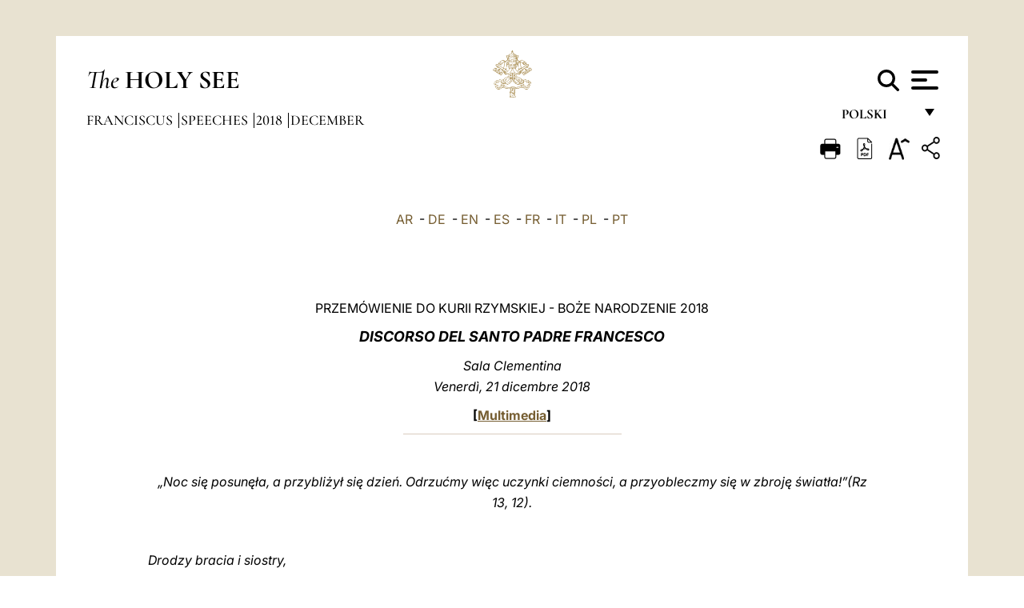

--- FILE ---
content_type: text/html
request_url: https://www.vatican.va/content/francesco/pl/speeches/2018/december/documents/papa-francesco_20181221_curia-romana.html
body_size: 20751
content:



<!DOCTYPE HTML>


<html  lang="pl" >
<head>
    <meta charset="UTF-8">
    





<!-- BEGIN: SEO -->
<title>Alla Curia Romana, in occasione della presentazione degli auguri natalizi (21 dicembre 2018)</title>
<meta name="description" content="Papa Francesco incontra i membri della Curia Romana per il tradizionale scambio di auguri in occasione del Natale, 21 dicembre 2018">
<meta name="keywords" content="">

<link rel="canonical" href="https://www.vatican.va/content/francesco/pl/speeches/2018/december/documents/papa-francesco_20181221_curia-romana.html">
<meta name="robots" content="index,follow">

<!-- BEGIN: OG -->
<meta property="og:title" content="Alla Curia Romana, in occasione della presentazione degli auguri natalizi (21 dicembre 2018)">

<meta property="og:description" content="Papa Francesco incontra i membri della Curia Romana per il tradizionale scambio di auguri in occasione del Natale, 21 dicembre 2018">
<meta property="og:url" content="https://www.vatican.va/content/francesco/pl/speeches/2018/december/documents/papa-francesco_20181221_curia-romana.html">
<meta property="og:type" content="website">
<!-- END OG-->
<!-- END: SEO -->

    


<!-- Google Tag Manager -->
<script>(function(w,d,s,l,i){w[l]=w[l]||[];w[l].push({'gtm.start':
new Date().getTime(),event:'gtm.js'});var f=d.getElementsByTagName(s)[0],
j=d.createElement(s),dl=l!='dataLayer'?'&l='+l:'';j.async=true;j.src=
'https://www.googletagmanager.com/gtm.js?id='+i+dl;f.parentNode.insertBefore(j,f);
})(window,document,'script','dataLayer','GTM-P8S9M8D');</script>
<!-- End Google Tag Manager -->



    


<!-- BEGIN: headlibs -->
<link rel="stylesheet" href="/etc/clientlibs/foundation/main.min.77f07f85da93e61bb291da28df2065ac.css" type="text/css">
<link rel="stylesheet" href="/etc/designs/generics2/library/clientlibs.min.25498fb47f0d5f43eead9ee78241c07f.css" type="text/css">
<link rel="stylesheet" href="/etc/designs/vatican/library/clientlibs.min.b767020478782976e68f777449b5ac6c.css" type="text/css">
<script type="text/javascript" src="/etc/clientlibs/granite/jquery.min.e0cc37eb1ac1cf9f859edde97cb8dc9f.js"></script>
<script type="text/javascript" src="/etc/clientlibs/granite/utils.min.cd31222ac49213ace66f3568912db918.js"></script>
<script type="text/javascript" src="/etc/clientlibs/granite/jquery/granite.min.e26b5f40a34d432bee3ded1ccbdc7041.js"></script>
<script type="text/javascript" src="/etc/clientlibs/foundation/jquery.min.d7c42e4a257b8b9fe38d1c53dd20d01a.js"></script>
<script type="text/javascript" src="/etc/clientlibs/foundation/main.min.1705fea38fedb11b0936752ffe8a5fc6.js"></script>
<script type="text/javascript" src="/etc/designs/generics2/library/clientlibs.min.3c4d948cc1ae00387817c605328e2b0b.js"></script>
<script type="text/javascript" src="/etc/designs/vatican/library/clientlibs.min.a048ef155d62651cae0435360a52b70c.js"></script>


        <link rel="stylesheet" href="/etc/designs/vaticanevents/library/clientlibs.min.a3605e7563210a15bba6379a54ec9607.css" type="text/css">
<link rel="stylesheet" href="/etc/designs/francesco/library/clientlibs.min.3021dae61b0261c75cbf64b5d37915db.css" type="text/css">
<script type="text/javascript" src="/etc/clientlibs/foundation/shared.min.da23d866139a285e2643366d7d21ab4b.js"></script>
<script type="text/javascript" src="/etc/designs/vaticanevents/library/clientlibs.min.5edcfde75d6fec087c3d4639700a1123.js"></script>
<script type="text/javascript" src="/etc/designs/francesco/library/clientlibs.min.d41d8cd98f00b204e9800998ecf8427e.js"></script>


<script type="text/javascript" src="/etc/designs/siv-commons-foundation/library/bootstrap/bootstrap-5-3-3/js/bootstrap.bundle.min.js"></script>
<link rel="stylesheet" href="/etc/designs/siv-commons-foundation/library/bootstrap/bootstrap-5-3-3.min.37b3cd5e54efac87c16d7de1e78ef0f2.css" type="text/css">
<link rel="stylesheet" href="/etc/designs/vatican/library/clientlibs/themes/homepage_popes.min.ed6a783da0a5671235aecab72fcf055b.css" type="text/css">
<link rel="stylesheet" href="/etc/designs/vatican/library/clientlibs/themes/vatican-v2.min.09b59efbe7197e91862727fb39188db5.css" type="text/css">
<script type="text/javascript" src="/etc/designs/siv-commons-foundation/library/bootstrap/bootstrap-5-3-3.min.d41d8cd98f00b204e9800998ecf8427e.js"></script>
<script type="text/javascript" src="/etc/designs/vatican/library/clientlibs/themes/homepage_popes.min.8972c5a6e0a55c564857a6f2ea882b9b.js"></script>
<script type="text/javascript" src="/etc/designs/vatican/library/clientlibs/themes/vatican-v2.min.29b81cd1dac901f87cefc71fa75e1285.js"></script>

<meta name="viewport" content="width=device-width, initial-scale=1.0">

<!-- END: headlibs -->

    

    

    
    <link rel="icon" type="image/vnd.microsoft.icon" href="/etc/designs/francesco/favicon.ico">
    <link rel="shortcut icon" type="image/vnd.microsoft.icon" href="/etc/designs/francesco/favicon.ico">
    
    
</head>





<!-- BEGIN: body.jsp -->
<body>
    <div class="siv-maincontainer simplepage">
        <div id="wrap" >
            







<header class="va-header container">
    <div class="container-fluid">
        <div class="d-flex flex-wrap align-items-center justify-content-center justify-content-lg-start">
            <div class="col-12 col-xs-12 upper-header">
                <div class="d-flex flex-wrap">
                    <div class="col-5">
                        <h2>
                        <a href="/content/vatican/en.html"><i>The</i> <span class="text-uppercase"><b>Holy See</b></span></a>
                        </h2>
                    </div>
                    <div class="col-2 conteiner-logo">
                        <figure class="logo">
                            <a href="/content/vatican/en.html">
                                <img src="/etc/designs/vatican/library/clientlibs/themes/vatican-v2/images/logo-vatican.png" alt="the holy see">
                            </a>
                        </figure>
                    </div>
                    <div class="col-5 container-utility">
                        



<section class="utility">
    <div id="language" class="wrapper-dropdown" tabindex="1">
        polski
        <ul class="dropdown">
            <li><a href="/content/vatican/fr.html">Fran&ccedil;ais</a></li>
            <li><a href="/content/vatican/en.html">English</a></li>
            <li><a href="/content/vatican/it.html">Italiano</a></li>
            <li><a href="/content/vatican/pt.html">Portugu&ecirc;s</a></li>
            <li><a href="/content/vatican/es.html">Espa&ntilde;ol</a></li>
            <li><a href="/content/vatican/de.html">Deutsch</a></li>
            <li><a href="/content/vatican/ar.html">&#1575;&#1604;&#1593;&#1585;&#1576;&#1610;&#1617;&#1577;</a></li>
            <li><a href="/chinese/index.html">&#20013;&#25991;</a></li>
            <li><a href="/latin/latin_index.html">Latine</a></li>
        </ul>
    </div>

    <div class="va-search" id="va-search">
            <div method="get" id="searchform" action="/content/vatican/pl/search.html" accept-charset="UTF-8">
            <div class="va-search-input-wrap"><input class="va-search-input" placeholder="Cerca su vatican.va..." type="text" value="" name="q" id="q"/></div>
            <input class="va-search-submit" type="submit" id="go" value=""><span class="va-icon-search"><svg xmlns="http://www.w3.org/2000/svg" viewBox="0 0 512 512"><!--!Font Awesome Free 6.7.2 by @fontawesome - https://fontawesome.com License - https://fontawesome.com/license/free Copyright 2025 Fonticons, Inc.--><path d="M416 208c0 45.9-14.9 88.3-40 122.7L502.6 457.4c12.5 12.5 12.5 32.8 0 45.3s-32.8 12.5-45.3 0L330.7 376c-34.4 25.2-76.8 40-122.7 40C93.1 416 0 322.9 0 208S93.1 0 208 0S416 93.1 416 208zM208 352a144 144 0 1 0 0-288 144 144 0 1 0 0 288z"/></svg></span>
        </div>
    </div>
    <div class="va-menu">
        <div class="navigation-menu menu-popup">








<div class="va-menu-popup">
    <!-- Navbar -->
    <nav class="navbar">
        <div class="container-fluid">
            <button class="navbar-toggler custom-toggler" id="openMenu" aria-label="Apri menu">
                <span class="bar top-bar"></span>
                <span class="bar middle-bar"></span>
                <span class="bar bottom-bar"></span>
            </button>
        </div>
    </nav>

    <!-- Fullscreen Menu -->
    <div class="fullscreen-menu" id="menu">
        <button class="close-btn" id="closeMenu">&times;</button>
        <div class="row justify-content-md-center">
            <div class="menu-header  col-md-4 d-none d-md-block">
                <h2 class="holy-see-title">
                    <i>The</i> <span class="text-uppercase"><b>Holy See</b></span>
                </h2>
                <div class="logo">
                    <img src="/etc/designs/vatican/library/clientlibs/themes/vatican-v2/images/logo-vatican.png" alt="the holy see">
                </div>

            </div>
            <!-- FIRST MENU -->
            <div class="text-center col-md-5 col-12">
                <ul class="first-items col-12">
                    


                    <li><a href="/content/leo-xiv/en.html">Magisterium</a></li>
                    


                    <li><a href="/content/leo-xiv/en/events/year.dir.html/2025.html">Calendar</a></li>
                    


                    <li><a href="/content/liturgy/en.html">Liturgical Celebrations</a></li>
                    


                    <li><a href="/content/vatican/en/prenotazione-celebrazioni-udienze.html">Tickets for Papal Audiences and Celebrations</a></li>
                    


                    <li><a href="https://www.vatican.va/holy_father/index.htm">Supreme Pontiffs</a></li>
                    


                    <li><a href="https://www.vatican.va/roman_curia/cardinals/index.htm">College of Cardinals</a></li>
                    


                    <li><a href="/content/romancuria/en.html">Roman Curia and Other Organizations</a></li>
                    


                    <li><a href="/roman_curia/synod/index.htm">Synod</a></li>
                    
                </ul>


                <!-- SECONDARY VOICES -->
                <ul class="secondary-items col-md-12 col-12">
                    


                    <li><a href="https://www.vatican.va/news_services/press/index.htm">Press Office</a></li>
                    


                    <li><a href="https://www.vaticannews.va/en.html">Vatican News - Radio Vaticana</a></li>
                    


                    <li><a href="https://www.osservatoreromano.va/en.html">L'Osservatore Romano</a></li>
                    
                </ul>
            </div>
        </div>
    </div>
</div>
<script>
    const openMenu = document.getElementById('openMenu');
    const closeMenu = document.getElementById('closeMenu');
    const menu = document.getElementById('menu');

    openMenu.addEventListener('click', () => {
        menu.classList.add('show');
    });

    closeMenu.addEventListener('click', () => {
        menu.classList.remove('show');
    });
</script></div>

    </div>
</section>

<script>
    $( document ).ready(function() {
        $("#va-search #go").on("click", function () {
            var value = $("#q").val();
            window.location.href = "/content/vatican/pl/search.html?q=" + value;
        });

        $(".va-search-input#q").keypress(function (event) {
            var keycode = (event.keyCode ? event.keyCode : event.which);
            if (keycode == '13') {
                var value = $("#q").val();
                window.location.href = "/content/vatican/pl/search.html?q=" + value;
            }
        });
    });

</script>


                    </div>
                </div>
                
                    

<div class="breadcrumb-nav">
    <div class="breadcrumb">



     <!-- Begin BREADCRUMB -->
     <div class="breadcrumbs">
     <a href="/content/francesco/pl.html">Franciscus
                </a><a href="/content/francesco/pl/speeches.index.html#speeches">Speeches
                </a><a href="/content/francesco/pl/speeches/2018.index.html#speeches">2018
                </a><a href="/content/francesco/pl/speeches/2018/december.index.html#speeches">December
                </a>
    </div>
    <!-- END BREADCRUMB -->
</div>

</div>

                
            </div>
        </div>
    </div>
</header>
            



<main id="main-container" role="main" class="container-fluid holyfather document francesco">
    <section class="section-page">
        <div class="container va-main-document">
            <div class="va-tools col-12 d-flex flex-row-reverse">

        <div class="share">
            <div class="btn-utility icon-share el-hide" tabindex="2" title="Share">
    <div class="social-share-container">
        <div class="social-share" id="share-button"></div>
        <div class="loading l-grey share-bar" id="share-bar"></div>
    </div>
</div>

<div id="fb-root"></div>
<script asyncdefercrossorigin="anonymous" src="https://connect.facebook.net/it_IT/sdk.js#xfbml=1&version=v23.0"></script>
<script>
    var SocialBar = {
        options: {
            selectorButton: '#share-button',
            selectorBar: '#share-bar',
            socialButtons: ['facebook', 'twitter', 'mail'],
            animationTiming: 333,
        },
        bar: null,
        button: null,
        dataTxtMail: '',
        timeout: null,
        isOpen: false,

        main: function () {
            var self = this;
            self.bar = document.getElementById('share-bar');
            self.button = document.getElementById('share-button');

            self.button.addEventListener('click', function () {
                if (!self.isOpen) {
                    self.openBar();
                } else {
                    self.closeBar();
                }
            });
        },

        openBar: function () {
            var self = this;
            self.isOpen = true;
            document.documentElement.classList.add("share-opened");
            self.showLoading();

            self.timeout = setTimeout(function () {
                self.bar.innerHTML = self.render();
                self.bar.classList.add('active'); // Smooth opening
                console.log(self.render());

                setTimeout(function () {
                    self.hideLoading();
                }, 1000);
            }, self.options.animationTiming);
        },

        closeBar: function () {
            var self = this;
            if (document.documentElement.classList.contains('share-opened')) {
                document.documentElement.classList.remove('share-opened');
                self.isOpen = false;
                clearTimeout(self.timeout);

                self.bar.classList.remove('active'); // Smooth closing

                setTimeout(function () {
                    self.bar.innerHTML = 'Share icon';
                }, self.options.animationTiming);
            }
        },

        showLoading: function () {
            this.bar.classList.add('loading');
        },

        hideLoading: function () {
            this.bar.classList.remove('loading');
        },

        renderFacebook: function () {
            return '<a class="fb-share-button" href="http://www.facebook.com/sharer.php?u=' + encodeURIComponent(location.href) + '" target="_blank">' +
                '<svg xmlns="http://www.w3.org/2000/svg" viewBox="0 0 320 512">' +
                '<path d="M80 299.3V512H196V299.3h86.5l18-97.8H196V166.9c0-51.7 20.3-71.5 72.7-71.5c16.3 0 29.4 .4 37 1.2V7.9C291.4 4 256.4 0 236.2 0C129.3 0 80 50.5 80 159.4v42.1H14v97.8H80z"/>' +
                '</svg></a>';
        },

        renderTwitter: function () {
            return '<a href="https://x.com/intent/tweet?text=I recommend you visit this link:&url=' + encodeURIComponent(location.href) + '" target="_top" class="share-mail type-twitter" style="font-size:2rem">' +
                '<svg xmlns="http://www.w3.org/2000/svg" viewBox="0 0 512 512">' +
                '<path d="M389.2 48h70.6L305.6 224.2 487 464H345L233.7 318.6 106.5 464H35.8L200.7 275.5 26.8 48H172.4L272.9 180.9 389.2 48zM364.4 421.8h39.1L151.1 88h-42L364.4 421.8z"/>' +
                '</svg></a>';
        },

        renderWhatsapp: function () {
            return '<a href="https://web.whatsapp.com/send?text=I recommend you visit this link: ' + encodeURIComponent(location.href) + '" target="_blank" class="wa">' +
                '<svg xmlns="http://www.w3.org/2000/svg" viewBox="0 0 448 512">' +
                '<path d="M380.9 97.1C339 55.1 283.2 32 223.9 32c-122.4 0-222 99.6-222 222 0 39.1 10.2 77.3 29.6 111L0 480l117.7-30.9c32.4 17.7 68.9 27 106.1 27h.1c122.3 0 224.1-99.6 224.1-222 0-59.3-25.2-115-67.1-157zm-157 341.6c-33.2 0-65.7-8.9-94-25.7l-6.7-4-69.8 18.3L72 359.2l-4.4-7c-18.5-29.4-28.2-63.3-28.2-98.2 0-101.7 82.8-184.5 184.6-184.5 49.3 0 95.6 19.2 130.4 54.1 34.8 34.9 56.2 81.2 56.1 130.5 0 101.8-84.9 184.6-186.6 184.6zm101.2-138.2c-5.5-2.8-32.8-16.2-37.9-18-5.1-1.9-8.8-2.8-12.5 2.8-3.7 5.6-14.3 18-17.6 21.8-3.2 3.7-6.5 4.2-12 1.4-32.6-16.3-54-29.1-75.5-66-5.7-9.8 5.7-9.1 16.3-30.3 1.8-3.7 .9-6.9-.5-9.7-1.4-2.8-12.5-30.1-17.1-41.2-4.5-10.8-9.1-9.3-12.5-9.5-3.2-.2-6.9-.2-10.6-.2-3.7 0-9.7 1.4-14.8 6.9-5.1 5.6-19.4 19-19.4 46.3 0 27.3 19.9 53.7 22.6 57.4 2.8 3.7 39.1 59.7 94.8 83.8 35.2 15.2 49 16.5 66.6 13.9 10.7-1.6 32.8-13.4 37.4-26.4 4.6-13 4.6-24.1 3.2-26.4-1.3-2.5-5-3.9-10.5-6.6z"/>' +
                '</svg></a>';
        },

        render: function () {
            var self = this;
            var html = "";
            html += self.renderFacebook();
            html += self.renderTwitter();
            html += self.renderWhatsapp();
            return html;
        }
    };

    SocialBar.main();
</script>
</div>

    <div title="zoomText" class="zoom-text">
        <img alt="zoomText" title="zoomText" src="/etc/designs/vatican/library/images/icons/zoom-char.png"/>
        <ul class="textsize-list">
            <li class="small-text">A</li>
            <li class="medium-text">A</li>
            <li class="large-text">A</li>
        </ul>
    </div>

    <div class="headerpdf"><script src="/etc/designs/vatican/library/clientlibs/themes/homepage_popes/js/html2pdf.bundle.min.js"></script>
        <div title="PDF" id="pdfGenerator">
            <img alt="pdf" title="pdf" src="/etc/designs/vatican/library/images/icons/pdf-icon.png"/>
        </div>


        <!-- Overlay nascosto -->
        <div id="pdfOverlay" class="pdf-overlay" data-html2pdf-ignore data-html2canvas-ignore>
            <div class="overlay-content">PDF generation in progress.....</div>
        </div>

        <script>
            document.getElementById("pdfGenerator").addEventListener("click", () => {
                const overlay = document.getElementById("pdfOverlay");
                overlay.style.display = "block";                 // mostra overlay
                document.body.classList.add('pdfGenerating');    // aggiungi classe PDF

                setTimeout(() => {
                    html2pdf().set({
                        margin: [20, 15, 20, 15],
                        filename: `papa-francesco_20181221_curia-romana_pl.pdf`,
                        image: { type: 'jpeg', quality: 0.95 },
                        html2canvas: {
                            scale: 2,
                            useCORS: true,
                            letterRendering: true, //
                            backgroundColor: '#fff',
                            onclone: (clonedDoc) => {
                                const clonedOverlay = clonedDoc.getElementById('pdfOverlay');
                                if (clonedOverlay) clonedOverlay.style.display = 'none';
                            },
                            ignoreElements: (el) => el.id === 'pdfOverlay'
                        },
                        jsPDF: {
                            unit: 'mm',
                            format: 'a4',
                            orientation: 'portrait',
                            compress: true,
                            putOnlyUsedFonts: true
                        },
                        pagebreak: {
                            mode: ['css','legacy'],
                            before: '.pagina-nuova',
                            avoid: 'p, img, table'
                        }
                    })
                        .from(document.body)
                        .save()  // download diretto con nome corretto
                        .finally(() => {
                            overlay.style.display = "none";
                            document.body.classList.remove('pdfGenerating');
                        });
                }, 50);
            });



        </script>

        <style>
            /*spostare in design */

            body.pdfGenerating .pdf_hidden, body.pdfGenerating .container-utility, body.pdfGenerating .va-tools{
                display: none;
            }

            body.pdfGenerating {
                width: 210mm; /* larghezza A4 */
                max-width: 100%;
                padding: 0;
                margin: 0;
                box-sizing: border-box;
            }

            body.pdfGenerating .siv-maincontainer.infopage .logo.img, body.pdfGenerating .siv-maincontainer.popelistpage .logo img, body.pdfGenerating .siv-maincontainer.simplepage .logo img, body.pdfGenerating .holy-father-simplepage .logo img, body.pdfGenerating .holy-father-simplepage-leo-xiv .logo img{
                width: 40px;
                padding: 0!important;
                margin: 0 auto;
                top: 0px;
            }
            body.pdfGenerating header .logo img{
                background: var(--beige-secondary-color);
            }

            body.pdfGenerating * {
                box-sizing: border-box!important;
                overflow-wrap: break-word!important;
                word-wrap: break-word!important;
                word-break: break-word!important;
                white-space: normal!important;
            }

            body.pdfGenerating header .container-fluid {
                position: relative;
                top: 0px;
                border-bottom: solid 1px;
                background: var(--beige-secondary-color);
            }



            body.pdfGenerating p {
                overflow-wrap: break-word;
                word-wrap: break-word;
                word-break: break-word;
                white-space: normal;
                margin-bottom: 1em;
                page-break-inside: avoid;
            }

            body.pdfGenerating .breadcrumbs{
                display: none!important;
            }

            body.pdfGenerating .siv-maincontainer.simplepage {
                background: none!important;
            }

            body.pdfGenerating .siv-maincontainer.infopage, body.pdfGenerating .siv-maincontainer.popelistpage, body.pdfGenerating .siv-maincontainer.holy-father-simplepage-leo-xiv, body.pdfGenerating .siv-maincontainer.holy-father-simplepage, body.pdfGenerating .siv-maincontainer.simplepage
            {
                padding: 0!important;
                margin: 0!important;
            }

            body.pdfGenerating #main-container{
                background: none!important;
                padding: 0!important;
                margin: 0!important;
            }

            body.pdfGenerating .container, body.pdfGenerating .container-lg, body.pdfGenerating .container-md, body.pdfGenerating .container-sm, body.pdfGenerating .container-xl, body.pdfGenerating .container-xxl{
                padding: 0!important;
                margin: 0!important;
                max-width: 100%;
            }



            body.pdfGenerating .siv-maincontainer.infopage .documento, body.pdfGenerating .siv-maincontainer.popelistpage .documento, body.pdfGenerating .siv-maincontainer.simplepage .documento, body.pdfGenerating .holyfather.document .documento{
                padding: 0!important;
                margin: 0!important;
                width: 180mm!important; /* larghezza A4 */
            }

            body.pdfGenerating .documento .abstract p{
                padding: 0!important;
                margin: 0!important;
            }

            body.pdfGenerating .siv-maincontainer.popelistpage header.va-header.container, body.pdfGenerating .siv-maincontainer.simplepage header.va-header.container, body.pdfGenerating .holy-father-simplepage header.va-header.container {
                padding: 0!important;
                margin: 0!important;
            }

            body.pdfGenerating .siv-maincontainer.infopage, .siv-maincontainer.popelistpage, body.pdfGenerating .siv-maincontainer.holy-father-simplepage-leo-xiv, body.pdfGenerating .siv-maincontainer.holy-father-simplepage, body.pdfGenerating .siv-maincontainer.simplepage{
                padding: 0!important;
                margin: 0!important;
            }

            /* CSS overlay */
            #pdfOverlay {
                display: none;
                position: fixed;
                inset: 0;
                background: rgba(0,0,0,0.6);
                z-index: 9999;
            }
            #pdfOverlay .overlay-content{
                position: absolute;
                top:50%; left:50%;
                transform: translate(-50%,-50%);
                background:#222; color:#fff; padding:20px; border-radius:8px;
            }

            body.pdfGenerating [class^="arabic"],
            body.pdfGenerating [class*=" arabic"] {
                direction: rtl !important;
                unicode-bidi: bidi-override !important;
                font-family: 'Noto Naskh Arabic', 'Scheherazade New', serif !important;
                text-align: right !important;
                letter-spacing: 0 !important;
                word-spacing: 0 !important;
                line-height: 1.9 !important;
                transform: scale(1.001);
                -moz-osx-font-smoothing: grayscale;
            }

        </style>

    </div>
<div class="print">
        <a href="#" onclick="self.print(); return false;">
            <img border="0" src="/etc/designs/vatican/library/images/icons/print.png" alt="Print" title="Print" width="26" height="26">
        </a>
    </div>
</div>

<style>
    li.small-text {
        font-size: 20px;
        cursor: pointer;
    }
    li.medium-text {
        font-size: 24px;
        cursor: pointer;
    }
    li.large-text {
        font-size: 28px;
        cursor: pointer;
    }
    .zoom-text{
        position: relative;
    }

    .textsize-list {
        position: absolute;
        top: 35px;
        left: -5px;
        z-index: 9999;
        list-style-type: none;
        text-align: center;
        background: var(--beige-secondary-color);
        opacity: 0;
        pointer-events: none;
        transform: translateY(-10px);
        transition: opacity 0.3s ease, transform 0.3s ease;
        padding: 10px 5px;
        box-shadow: 0 0 10px rgba(0,0,0,0.2);
        display: flex;
        flex-direction: column;
    }

    .textsize-list.active {
        opacity: 1;
        transform: translateY(0);
        pointer-events: auto;
    }

</style>

<script>
    document.addEventListener('DOMContentLoaded', function () {
        const zoomText = document.querySelector('.zoom-text img');
        const textsizeList = document.querySelector('.textsize-list');
        const zoomTextContainer = document.querySelector('.zoom-text');
        const documentoContainer = document.querySelector('.documento');
        let isTextMenuOpen = false;

        // Toggle dropdown on click
        zoomText.addEventListener('click', function (event) {
            event.stopPropagation(); // Prevent outside click handler from triggering
            if (isTextMenuOpen) {
                closeTextSizeMenu();
            } else {
                openTextSizeMenu();
            }
        });

        // Prevent dropdown from closing when clicking inside it
        textsizeList.addEventListener('click', function (event) {
            event.stopPropagation();
        });

        // Close dropdown when clicking outside
        document.addEventListener('click', function (event) {
            if (isTextMenuOpen && !zoomTextContainer.contains(event.target)) {
                closeTextSizeMenu();
            }
        });

        function openTextSizeMenu() {
            isTextMenuOpen = true;
            textsizeList.classList.add('active');
        }

        function closeTextSizeMenu() {
            isTextMenuOpen = false;
            textsizeList.classList.remove('active');
        }

        // Font size logic
        const contentElements = documentoContainer.querySelectorAll('*');
        const subtitles = documentoContainer.getElementsByClassName('title-1-color');

        function changeFontSize(size) {
            contentElements.forEach(function (element) {
                element.style.fontSize = size;
            });
        }

        function changeSubtitleFontSize(size) {
            for (let i = 0; i < subtitles.length; i++) {
                subtitles[i].style.fontSize = size;
            }
        }

        document.querySelector('.small-text').addEventListener('click', function () {
            changeFontSize('16px');
            changeSubtitleFontSize('20px');
        });

        document.querySelector('.medium-text').addEventListener('click', function () {
            changeFontSize('19px');
            changeSubtitleFontSize('22px');
        });

        document.querySelector('.large-text').addEventListener('click', function () {
            changeFontSize('20.5px');
            changeSubtitleFontSize('23.5px');
        });
    });


</script><div class="documento">
                <!-- CONTENUTO DOCUMENTO -->

                <!-- TESTO -->
                <div class="testo">
                    <!-- TRADUZIONE -->
                    <div class="translation-field">
    <span class="translation">
        <a href="/content/francesco/ar/speeches/2018/december/documents/papa-francesco_20181221_curia-romana.html">AR</a>
                &nbsp;-&nbsp;<a href="/content/francesco/de/speeches/2018/december/documents/papa-francesco_20181221_curia-romana.html">DE</a>
                &nbsp;-&nbsp;<a href="/content/francesco/en/speeches/2018/december/documents/papa-francesco_20181221_curia-romana.html">EN</a>
                &nbsp;-&nbsp;<a href="/content/francesco/es/speeches/2018/december/documents/papa-francesco_20181221_curia-romana.html">ES</a>
                &nbsp;-&nbsp;<a href="/content/francesco/fr/speeches/2018/december/documents/papa-francesco_20181221_curia-romana.html">FR</a>
                &nbsp;-&nbsp;<a href="/content/francesco/it/speeches/2018/december/documents/papa-francesco_20181221_curia-romana.html">IT</a>
                &nbsp;-&nbsp;<a href="/content/francesco/pl/speeches/2018/december/documents/papa-francesco_20181221_curia-romana.html">PL</a>
                &nbsp;-&nbsp;<a href="/content/francesco/pt/speeches/2018/december/documents/papa-francesco_20181221_curia-romana.html">PT</a>
                </span>
    </div>

<div class="abstract text parbase vaticanrichtext"><div class="clearfix"></div></div>
<div class="text parbase vaticanrichtext"><p align="center"><font color="#663300">PRZEM&Oacute;WIENIE DO KURII RZYMSKIEJ - BO&#x17b;E NARODZENIE 2018</font></p> 
<p align="center"><font color="#663300" size="4"><b><i>DISCORSO DEL SANTO PADRE FRANCESCO</i></b></font></p> 
<p align="center"><font color="#663300"><i>Sala Clementina<br />Venerd&igrave;, 21 dicembre 2018</i></font></p> 
<font color="#663300"><p align="center"><b>[<a href="http://w2.vatican.va/content/francesco/it/events/event.dir.html/content/vaticanevents/it/2018/12/21/curia-romana.html">Multimedia</a>]</b></p> 
 <hr color="#C0C0C0" width="30%" size="1" /></font> 
<p></p> 
<p align="center">&nbsp;</p> 
<p align="center"><i>„Noc si&#x119; posun&#x119;&#x142;a, a przybli&#x17c;y&#x142; si&#x119; dzie&#x144;. Odrzu&#x107;my wi&#x119;c uczynki ciemno&#x15b;ci, a przyobleczmy si&#x119; w zbroj&#x119; &#x15b;wiat&#x142;a!”(Rz 13, 12).</i></p> 
<p>&nbsp;</p> 
<p><i>Drodzy bracia i siostry,</i></p> 
<p>ogarni&#x119;ci rado&#x15b;ci&#x105; i nadziej&#x105;, promieniuj&#x105;cymi z oblicza Bo&#x17c;ego Dzieci&#x105;tka, spotykamy si&#x119; r&oacute;wnie&#x17c; w tym roku, aby z&#x142;o&#x17c;y&#x107; sobie &#x17c;yczenia bo&#x17c;onarodzeniowe, nios&#x105;c w sercu wszystkie znoje i rado&#x15b;ci &#x15b;wiata i Ko&#x15b;cio&#x142;a.</p> 
<p>&#x17b;ycz&#x119; z g&#x142;&#x119;bi serca &#x15a;wi&#x119;tego Bo&#x17c;ego Narodzenia wam, waszym wsp&oacute;&#x142;pracownikom, wszystkim osobom pracuj&#x105;cym w Kurii, Przedstawicielom papieskim i wsp&oacute;&#x142;pracownikom nuncjatur. Pragn&#x119; wam podzi&#x119;kowa&#x107; za wasze codzienne po&#x15b;wi&#x119;cenie w s&#x142;u&#x17c;bie Stolicy &#x15a;wi&#x119;tej, Ko&#x15b;cio&#x142;owi i Nast&#x119;pcy Piotra. Dzi&#x119;kuj&#x119; bardzo!</p> 
<p>Pozw&oacute;lcie mi tak&#x17c;e serdecznie powita&#x107; nowego Substytuta w Sekretariacie Stanu, Jego Ekscelencj&#x119; abp. Edgara Pe&ntilde;&#x119; Parr&#x119;, kt&oacute;ry 15 pa&#x17a;dziernika rozpocz&#x105;&#x142; swoj&#x105; delikatn&#x105; i wa&#x17c;n&#x105; pos&#x142;ug&#x119;. Jego wenezuelskie pochodzenie odzwierciedla katolicko&#x15b;&#x107; Ko&#x15b;cio&#x142;a i potrzeb&#x119; otwierania coraz bardziej horyzont&oacute;w, a&#x17c; po kra&#x144;ce ziemi. Witaj, Ekscelencjo, i dobrej pracy!</p> 
<p>Bo&#x17c;e Narodzenie to &#x15a;wi&#x119;ta, kt&oacute;re nape&#x142;niaj&#x105; nas rado&#x15b;ci&#x105; i daj&#x105; nam pewno&#x15b;&#x107;, &#x17c;e &#x17c;aden grzech nigdy nie b&#x119;dzie wi&#x119;kszy ni&#x17c; mi&#x142;osierdzie Boga i &#x17c;aden czyn ludzki nigdy nie mo&#x17c;e przeszkodzi&#x107; w narodzeniu si&#x119; i odrodzeniu w sercach ludzi jutrzenki <i>Bo&#x17c;ego &#x15b;wiat&#x142;a.</i> To &#x15a;wi&#x119;ta, kt&oacute;re nas zach&#x119;caj&#x105; do odnowienia ewangelicznego zaanga&#x17c;owania w <i>przepowiadanie Chrystusa, Zbawiciela &#x15b;wiata i &#x15b;wiat&#x142;a wszech&#x15b;wiata</i>. Je&#x15b;li zaprawd&#x119; „Chrystus &laquo;&#x15b;wi&#x119;ty, niewinny, nieskalany&raquo; (<i>Hbr</i> 7, 26), nie zna&#x142; grzechu (por. <i>2 Kor</i> 5, 21), lecz przyszed&#x142; jedynie dla przeb&#x142;agania za grzechy ludu (por. <i>Hbr</i> 2, 17), to Ko&#x15b;ci&oacute;&#x142;, w kt&oacute;rego &#x142;onie znajduj&#x105; si&#x119; grzesznicy, &#x15b;wi&#x119;ty i nieskalany, a zarazem ci&#x105;gle potrzebuj&#x105;cy oczyszczenia, nieustannie post&#x119;puje na drodze pokuty i odnowy. Ko&#x15b;ci&oacute;&#x142; &laquo;w&#x15b;r&oacute;d prze&#x15b;ladowa&#x144; &#x15b;wiata i pociech Bo&#x17c;ych pod&#x105;&#x17c;a naprz&oacute;d w pielgrzymce&raquo; - w&#x15b;r&oacute;d prze&#x15b;ladowa&#x144; ze strony ducha tego &#x15b;wiata i pociech Ducha Bo&#x17c;ego – g&#x142;osz&#x105;c krzy&#x17c; i &#x15b;mier&#x107; Pana, a&#x17c; przyjdzie (por. <i>1 Kor</i> 11, 26). Moc&#x105; za&#x15b; zmartwychwsta&#x142;ego Pana krzepi si&#x119;, aby swoje utrapienia i trudno&#x15b;ci, zar&oacute;wno wewn&#x119;trzne, jak i zewn&#x119;trzne, przezwyci&#x119;&#x17c;a&#x107; cierpliwo&#x15b;ci&#x105; i mi&#x142;o&#x15b;ci&#x105;, a Jego misterium, cho&#x107; pod os&#x142;on&#x105;, wiernie przecie&#x17c; objawi&#x107; w &#x15b;wiecie, dop&oacute;ki si&#x119; ono na koniec nie ujawni w pe&#x142;nym &#x15b;wietle” (<i>LG</i> 8).</p> 
<p>Opieraj&#x105;c si&#x119; zatem na stanowczym przekonaniu, &#x17c;e &#x15b;wiat&#x142;o jest zawsze silniejsze ni&#x17c; ciemno&#x15b;ci, chcia&#x142;bym zastanowi&#x107; si&#x119; z wami nad &#x15b;wiat&#x142;em, kt&oacute;re &#x142;&#x105;czy Bo&#x17c;e Narodzenie – czyli pierwsze przyj&#x15b;cie w pokorze - z paruzj&#x105; - powt&oacute;rnym przyj&#x15b;ciem w chwale - i umacnia nas w nadziei, kt&oacute;ra nigdy nie zawodzi. W tej nadziei, od kt&oacute;rej zale&#x17c;y &#x17c;ycie ka&#x17c;dego z nas i ca&#x142;a historia Ko&#x15b;cio&#x142;a oraz &#x15b;wiata. Brzydki by&#x142;by Ko&#x15b;ci&oacute;&#x142; bez nadziei!</p> 
<p>Jezus rodzi si&#x119; bowiem w sytuacji spo&#x142;eczno-politycznej i religijnej pe&#x142;nej napi&#x119;cia, niepokoj&oacute;w i ciemno&#x15b;ci. Jego narodziny, z jednej strony oczekiwane a z drugiej odrzucane, przedstawiaj&#x105; <i>logik&#x119; Bo&#x17c;&#x105;</i>, kt&oacute;ra nie zatrzymuje si&#x119; w obliczu z&#x142;a, ale je raczej przekszta&#x142;ca radykalnie i stopniowo w dobro, a tak&#x17c;e <i>logik&#x119; z&#x142;a</i>, kt&oacute;ra przemienia nawet dobro w z&#x142;o, aby doprowadzi&#x107; ludzko&#x15b;&#x107; do trwania w rozpaczy i w ciemno&#x15b;ciach: „<i>&#x15b;wiat&#x142;o&#x15b;&#x107; w ciemno&#x15b;ci &#x15b;wieci i ciemno&#x15b;&#x107; jej nie ogarn&#x119;&#x142;a”</i> (<i>J</i> 1, 5).</p> 
<p>Co roku Bo&#x17c;e Narodzenie przypomina nam jednak, &#x17c;e zbawienie Boga, darmo dane ca&#x142;ej ludzko&#x15b;ci, Ko&#x15b;cio&#x142;owi, a w szczeg&oacute;lno&#x15b;ci nam, osobom konsekrowanym, nie dzia&#x142;a bez naszej woli, bez naszej wsp&oacute;&#x142;pracy, bez naszej wolno&#x15b;ci, bez naszego codziennego wysi&#x142;ku. Zbawienie jest darem, to prawda, ale darem, kt&oacute;ry musi by&#x107; przyj&#x119;ty, strze&#x17c;ony i dobrze wykorzystany (por. <i>Mt</i> 25, 14-30). Zatem bycie chrze&#x15b;cijaninem w og&oacute;le, a zw&#x142;aszcza dla nas, bycie namaszczonymi, konsekrowanymi przez Pana nie oznacza zachowywania si&#x119; jak grono uprzywilejowanych, kt&oacute;rzy my&#x15b;l&#x105;, &#x17c;e maj&#x105; Boga w kieszeni, ale jako ludzie, kt&oacute;rzy wiedz&#x105;, &#x17c;e s&#x105; mi&#x142;owani przez Pana, pomimo swej grzeszno&#x15b;ci i niegodno&#x15b;ci. Osoby konsekrowane s&#x105; bowiem jedynie s&#x142;ugami w winnicy Pa&#x144;skiej, kt&oacute;re w odpowiednim czasie musz&#x105; zda&#x107; &#x17c;niwo i zysk w&#x142;a&#x15b;cicielowi winnicy (por. <i>Mt</i> 20, 1-16).</p> 
<p>Biblia i historia Ko&#x15b;cio&#x142;a daj&#x105; nam dow&oacute;d, &#x17c;e wiele razy nawet sami wybrani, przemierzaj&#x105;c drog&#x119; zaczynaj&#x105; my&#x15b;le&#x107;, wierzy&#x107; i zachowywa&#x107; si&#x119; jak w&#x142;a&#x15b;ciciele zbawienia, a nie korzystaj&#x105;cy z niego, jak kontrolerzy tajemnic Bo&#x17c;ych, a nie jak pokorni szafarze, jak celnicy Boga, a nie jak s&#x142;udzy powierzonej im owczarni.</p> 
<p>Wiele razy – z powodu &#x17a;le ukierunkowanej nadgorliwo&#x15b;ci – zamiast i&#x15b;&#x107; za Bogiem, stawiamy siebie przez Nim, jak Piotr, kt&oacute;ry krytykowa&#x142; Nauczyciela i zas&#x142;u&#x17c;y&#x142; na najsurowsz&#x105; nagan&#x119;, jak&#x105; Chrystus kiedykolwiek skierowa&#x142; do kogo&#x15b;: „<i>Zejd&#x17a; Mi z oczu, szatanie, bo nie my&#x15b;lisz o tym, co Bo&#x17c;e, ale o tym, co ludzkie</i>” (<i>Mk</i> 8, 33).</p> 
<p>Drodzy bracia i siostry,</p> 
<p>w niespokojnym &#x15b;wiecie &#x142;&oacute;d&#x17a; Ko&#x15b;cio&#x142;a prze&#x17c;y&#x142;a i prze&#x17c;ywa chwile trudne i by&#x142;a dotkni&#x119;ta burzami i huraganami. Wielu pyta&#x142;o Nauczyciela, kt&oacute;ry zdawa&#x142; si&#x119; spa&#x107;: „<i>Nauczycielu, nic Ci&#x119; to nie obchodzi, &#x17c;e giniemy?</i>” (<i>Mk</i> 4, 38); inni, zszokowani wiadomo&#x15b;ciami, zacz&#x119;li traci&#x107; do niego zaufanie i opuszcza&#x107; go; inni, ze strachu, z powodu interes&oacute;w, dla ukrytych motyw&oacute;w, pr&oacute;bowali uderzy&#x107; w jego cia&#x142;o, powi&#x119;kszaj&#x105;c jego rany; inni nie kryj&#x105; rado&#x15b;ci, widz&#x105;c, &#x17c;e jest pora&#x17c;ony; wielu innych jednak nadal si&#x119; go trzyma, b&#x119;d&#x105;c pewni, &#x17c;e „<i>bramy piekielne go nie przemog&#x105;</i>” (<i>Mt</i> 16,18).</p> 
<p>Tymczasem Oblubienica Chrystusa kontynuuje sw&#x105; pielgrzymk&#x119; <i>po&#x15b;r&oacute;d rado&#x15b;ci i cierpie&#x144;, po&#x15b;r&oacute;d sukces&oacute;w i trudno&#x15b;ci zewn&#x119;trznych i wewn&#x119;trznych</i>. Oczywi&#x15b;cie trudno&#x15b;ci wewn&#x119;trzne s&#x105; zawsze tymi najbardziej bolesnymi i najbardziej destrukcyjnymi.</p> 
<p><b><i>Cierpienia</i></b></p> 
<p><i>Jest wiele cierpie&#x144;</i>: ilu&#x17c; imigrant&oacute;w – zmuszonych do opuszczenia swojej ojczyzny i nara&#x17c;ania &#x17c;ycia na niebezpiecze&#x144;stwo – napotyka &#x15b;mier&#x107;, albo ilu z tych, kt&oacute;rzy ocaleli, spotyka drzwi zamkni&#x119;te, a swoich braci w cz&#x142;owiecze&#x144;stwie zaj&#x119;tych zdobyczami politycznymi czy te&#x17c; wi&#x119;kszej w&#x142;adzy. Ile&#x17c; strachu i uprzedze&#x144;! Jak wiele os&oacute;b, jak wiele dzieci umiera ka&#x17c;dego dnia z powodu braku wody, jedzenia i lekarstw! Ile&#x17c; ub&oacute;stwa i n&#x119;dzy! Ile przemocy wymierzonej w s&#x142;abych i kobiety! Jak wiele wojen wypowiedzianych i niewypowiedzianych! Ile&#x17c; niewinnej krwi przelewa si&#x119; ka&#x17c;dego dnia! Ile bestialstwa i brutalno&#x15b;ci otacza nas z ka&#x17c;dej strony! Jak wiele os&oacute;b jest systematycznie torturowanych tak&#x17c;e i dzisiaj na posterunkach policji, w wi&#x119;zieniach i obozach dla uchod&#x17a;c&oacute;w w r&oacute;&#x17c;nych cz&#x119;&#x15b;ciach &#x15b;wiata.</p> 
<p>&#x17b;yjemy tak&#x17c;e w nowej epoce <i>m&#x119;czennik&oacute;w</i>. Zdaje si&#x119;, &#x17c;e okrutne i przera&#x17c;aj&#x105;ce prze&#x15b;ladowania imperium rzymskiego nie maj&#x105; ko&#x144;ca. Rodz&#x105; si&#x119; nieustannie nowi Neroni, by uciska&#x107; wierz&#x105;cych, jedynie z powodu ich wiary w Chrystusa. Mno&#x17c;&#x105; si&#x119; nowe ugrupowania ekstremistyczne, bior&#x105;ce na cel ko&#x15b;cio&#x142;y, miejsca kultu, szafarzy i zwyczajnych wiernych. Nowe i stare kr&#x119;gi i koterie &#x17c;ywi&#x105; si&#x119; nienawi&#x15b;ci&#x105; i wrogo&#x15b;ci&#x105; wobec Chrystusa, Ko&#x15b;cio&#x142;a i ludzi wierz&#x105;cych. Ilu&#x17c; chrze&#x15b;cijan &#x17c;yje tak&#x17c;e i dzisiaj pod jarzmem prze&#x15b;ladowa&#x144;, marginalizacji, dyskryminacji i niesprawiedliwo&#x15b;ci w wielu cz&#x119;&#x15b;ciach &#x15b;wiata. Jednak&#x17c;e nadal odwa&#x17c;nie przyjmuj&#x105; &#x15b;mier&#x107;, aby nie zaprze&#x107; si&#x119; Chrystusa. Jak trudno tak&#x17c;e i dzisiaj &#x17c;y&#x107; wiar&#x105; w wielu cz&#x119;&#x15b;ciach &#x15b;wiata, gdzie brakuje wolno&#x15b;ci religijnej i wolno&#x15b;ci sumienia!</p> 
<p>Z drugiej strony, heroiczny przyk&#x142;ad m&#x119;czennik&oacute;w i bardzo wielu <i>mi&#x142;osiernych Samarytan,</i> czyli ludzi m&#x142;odych, rodzin, ruch&oacute;w charytatywnych i wolontariatu oraz wielu wiernych i os&oacute;b konsekrowanych nie pozwala nam jednak zapomina&#x107; o anty&#x15b;wiadectwach i zgorszeniu, powodowanych przez niekt&oacute;rych syn&oacute;w i s&#x142;ugi Ko&#x15b;cio&#x142;a.</p> 
<p>Ograniczam si&#x119; tutaj tylko do dw&oacute;ch plag nadu&#x17c;y&#x107; i niewierno&#x15b;ci.</p> 
<p>Ko&#x15b;ci&oacute;&#x142; od wielu lat jest powa&#x17c;nie zaanga&#x17c;owany w wykorzenienie z&#x142;a <i>nadu&#x17c;y&#x107;</i>, kt&oacute;re wo&#x142;a o pomst&#x119; do Pana, do Boga, kt&oacute;ry nigdy nie zapomina o cierpieniu do&#x15b;wiadczanym przez wielu ma&#x142;oletnich z powodu duchownych i os&oacute;b konsekrowanych: nadu&#x17c;y&#x107; w&#x142;adzy, sumienia i nadu&#x17c;y&#x107; seksualnych.</p> 
<p>Kiedy my&#x15b;l&#x119; o tej bolesnej kwestii, przychodzi mi na my&#x15b;l posta&#x107; kr&oacute;la Dawida – „namaszczonego przez Pana” (por. <i>1 Sm</i> 16, 13 - <i>2 Sm</i> 11-12). On, z kt&oacute;rego rodu pochodzi <i>Dzieci&#x105;tko Jezus</i> – zwane r&oacute;wnie&#x17c; „<i>Synem Dawida</i>” – pomimo, &#x17c;e by&#x142; wybrany, by&#x142; kr&oacute;lem i namaszczonym przez Pana, pope&#x142;ni&#x142; potr&oacute;jny grzech, czyli wszystkie trzy powa&#x17c;ne nadu&#x17c;ycia jednocze&#x15b;nie: nadu&#x17c;ycie seksualne, w&#x142;adzy i sumienia. Trzy r&oacute;&#x17c;ne nadu&#x17c;ycia, kt&oacute;re si&#x119; jednak zbiegaj&#x105; i nak&#x142;adaj&#x105; si&#x119; na siebie.</p> 
<p>Jak wiemy historia zaczyna si&#x119;, gdy kr&oacute;l pomimo, &#x17c;e zna&#x142; si&#x119; na wojnie, przebywa&#x142; w domu, leniuchuj&#x105;c, zamiast p&oacute;j&#x15b;&#x107; do boju po&#x15b;r&oacute;d ludu Bo&#x17c;ego. Dawid wyzyskuje dla swojej korzy&#x15b;ci i wygody to, &#x17c;e jest „kr&oacute;lem” (nadu&#x17c;ycie w&#x142;adzy). Namaszczony, oddaj&#x105;c si&#x119; wygodom, rozpoczyna niepohamowany upadek moralny i sumienia. I to w&#x142;a&#x15b;nie w tej sytuacji zobaczy&#x142; z tarasu domu kr&oacute;lewskiego Batszeb&#x119;, &#x17c;on&#x119; Uriasza Chetyty, gdy si&#x119; k&#x105;pa&#x142;a i spodoba&#x142;a si&#x119; mu (por. <i>2 Sm</i> 11). Pos&#x142;a&#x142; wi&#x119;c, by j&#x105; wezwano, zjednoczy&#x142; si&#x119; z ni&#x105; (kolejne nadu&#x17c;ycie w&#x142;adzy a ponadto nadu&#x17c;ycie seksualne). W ten spos&oacute;b wykorzystuje kobiet&#x119; zam&#x119;&#x17c;n&#x105; i samotn&#x105;, a - &#x17c;eby ukry&#x107; sw&oacute;j grzech - wzywa do domu Uriasza i nadaremnie stara si&#x119; przekona&#x107; go, by sp&#x119;dzi&#x142; noc z &#x17c;on&#x105;. A p&oacute;&#x17a;niej rozkazuje wodzowi swej armii wystawienie Uriasza na pewn&#x105; &#x15b;mier&#x107; w bitwie (kolejne nadu&#x17c;ycie w&#x142;adzy, obok nadu&#x17c;ycia sumienia). &#x141;a&#x144;cuch grzechu poszerza si&#x119; jak plama ropy i szybko staje si&#x119; sieci&#x105; demoralizacji. Zosta&#x142; w domu, aby leniuchowa&#x107;.</p> 
<p>Od iskier gnu&#x15b;no&#x15b;ci i po&#x17c;&#x105;dliwo&#x15b;ci, z „<i>zatracenia czujno&#x15b;ci</i>” rozpoczyna si&#x119; diabelski &#x142;a&#x144;cuch grzech&oacute;w ci&#x119;&#x17c;kich: cudzo&#x142;&oacute;stwo, k&#x142;amstwo i morderstwo. Zak&#x142;adaj&#x105;c, &#x17c;e b&#x119;d&#x105;c kr&oacute;lem mo&#x17c;e uczyni&#x107; wszystko i wszystko dosta&#x107;, Dawid stara&#x142; si&#x119; r&oacute;wnie&#x17c; oszuka&#x107; m&#x119;&#x17c;a Batszeby, ludzi, siebie samego, a nawet Boga. Kr&oacute;l zaniedba&#x142; swoj&#x105; relacj&#x119; z Bogiem, przekroczy&#x142; przykazania Bo&#x17c;e, ugodzi&#x142; swoj&#x105; uczciwo&#x15b;&#x107; moraln&#x105;, nie czuj&#x105;c si&#x119; nawet winnym. <i>Namaszczony kontynuowa&#x142; wype&#x142;nienie swojej misji, tak jakby nic si&#x119; nie sta&#x142;o</i>. Zale&#x17c;a&#x142;o mu jedynie na ocaleniu swojego wizerunku i pozor&oacute;w. „Bowiem osoby, kt&oacute;re nie czuj&#x105;, aby dopuszcza&#x142;y si&#x119; powa&#x17c;nych uchybie&#x144; przeciwko Prawu Bo&#x17c;emu, mog&#x105; post&#x119;powa&#x107; w swego rodzaju og&#x142;uszeniu lub odr&#x119;twieniu. Poniewa&#x17c; nie znajduj&#x105; one w sobie nic powa&#x17c;nego, co mog&#x142;yby sobie wyrzuca&#x107;, nie zauwa&#x17c;aj&#x105; tej letnio&#x15b;ci, kt&oacute;ra stopniowo opanowuje ich &#x17c;ycie duchowe, a ostatecznie marnuj&#x105; si&#x119; i ulegaj&#x105; zepsuciu” (Adhort. Apost. <i><a href="http://w2.vatican.va/content/francesco/pl/apost_exhortations/documents/papa-francesco_esortazione-ap_20180319_gaudete-et-exsultate.html">Gaudete et exsultate</a></i>, 164). Z grzesznik&oacute;w staj&#x105; si&#x119; ostatecznie zepsutymi. </p> 
<p>Tak&#x17c;e i dzisiaj jest wielu „namaszczonych przez Pana”, ludzi konsekrowanych, kt&oacute;rzy nadu&#x17c;ywaj&#x105; s&#x142;abych, wykorzystuj&#x105;c swoj&#x105; w&#x142;adz&#x119; moraln&#x105; i si&#x142;&#x119; przekonywania. Dopuszczaj&#x105; si&#x119; obrzydliwo&#x15b;ci i dalej sprawuj&#x105; swoj&#x105; pos&#x142;ug&#x119;, jakby nic si&#x119; nie sta&#x142;o; nie boj&#x105; si&#x119; Boga ani Jego s&#x105;du, ale boj&#x105; si&#x119;, &#x17c;e zostan&#x105; wykryci i zdemaskowani. Duchowni, kt&oacute;rzy rozdzieraj&#x105; cia&#x142;o Ko&#x15b;cio&#x142;a, powoduj&#x105;c zgorszenie i dyskredytuj&#x105;c zbawcz&#x105; misj&#x119; Ko&#x15b;cio&#x142;a oraz po&#x15b;wi&#x119;cenie wielu swoich wsp&oacute;&#x142;braci.</p> 
<p>Tak&#x17c;e i dzisiaj, drodzy bracia i siostry, wielu Dawid&oacute;w, bez mrugni&#x119;cia okiem, wchodzi w sie&#x107; zepsucia, zdradza Boga, Jego przykazania, swoje powo&#x142;anie, Ko&#x15b;ci&oacute;&#x142;, lud Bo&#x17c;y oraz zaufanie maluczkich i ich rodzin. Cz&#x119;sto za swoj&#x105; bezgraniczn&#x105; uprzejmo&#x15b;ci&#x105;, nienagann&#x105; pracowito&#x15b;ci&#x105; i anielsk&#x105; twarz&#x105; bezwstydnie ukrywaj&#x105; okrutnego wilka gotowego po&#x17c;re&#x107; niewinne dusze.</p> 
<p>Grzechy i przest&#x119;pstwa os&oacute;b konsekrowanych s&#x105; zabarwione farbami jeszcze ciemniejszymi ni&#x17c; niewierno&#x15b;&#x107;, ha&#x144;ba i deformuj&#x105; oblicze Ko&#x15b;cio&#x142;a, podkopuj&#x105;c jego wiarygodno&#x15b;&#x107;. W istocie Ko&#x15b;ci&oacute;&#x142;, wraz ze swymi wiernymi synami jest r&oacute;wnie&#x17c; ofiar&#x105; tych niewierno&#x15b;ci i tych prawdziwych „<i>przest&#x119;pstw sprzeniewierzenia</i>”.</p> 
<p>Drodzy bracia i siostry,</p> 
<p>Niech b&#x119;dzie jasne, &#x17c;e w obliczu tych obrzydliwo&#x15b;ci Ko&#x15b;ci&oacute;&#x142; nie b&#x119;dzie szcz&#x119;dzi&#x142; swych wysi&#x142;k&oacute;w, aby uczyni&#x107; wszystko, co w jego mocy, by przekaza&#x107; wymiarowi sprawiedliwo&#x15b;ci <i>ka&#x17c;dego</i>, kto pope&#x142;ni&#x142; takie zbrodnie. Ko&#x15b;ci&oacute;&#x142; nigdy nie b&#x119;dzie pr&oacute;bowa&#x142; ukry&#x107; ani bagatelizowa&#x107; &#x17c;adnego przypadku. Nie da si&#x119; zaprzeczy&#x107;, &#x17c;e w przesz&#x142;o&#x15b;ci niekt&oacute;rzy odpowiedzialni, z powodu beztroski, niedowierzania, braku przygotowania, braku do&#x15b;wiadczenia – musimy os&#x105;dza&#x107; przesz&#x142;o&#x15b;&#x107; zgodnie z hermeneutyk&#x105; przesz&#x142;o&#x15b;ci – lub lekkomy&#x15b;lno&#x15b;ci ludzkiej i duchowej traktowali wiele przypadk&oacute;w bez nale&#x17c;ytej powagi i gotowo&#x15b;ci reagowania. To nie mo&#x17c;e si&#x119; powt&oacute;rzy&#x107;. Taka jest decyzja i postanowienie ca&#x142;ego Ko&#x15b;cio&#x142;a.</p> 
<p>W lutym przysz&#x142;ego roku Ko&#x15b;ci&oacute;&#x142; potwierdzi swoj&#x105; stanowcz&#x105; wol&#x119;, by z ca&#x142;&#x105; sw&#x105; moc&#x105; i&#x15b;&#x107; dalej drog&#x105; oczyszczania. Ko&#x15b;ci&oacute;&#x142; b&#x119;dzie si&#x119; zastanawia&#x142;, korzystaj&#x105;c tak&#x17c;e z pomocy ekspert&oacute;w, w jaki spos&oacute;b chroni&#x107; dzieci; jak unikn&#x105;&#x107; takich katastrof, jak leczy&#x107; i rehabilitowa&#x107; ofiary; jak umocni&#x107; formacj&#x119; w seminariach. B&#x119;dziemy si&#x119; starali przekszta&#x142;ci&#x107; pope&#x142;nione b&#x142;&#x119;dy w szanse wykorzenienia tej plagi nie tylko z cia&#x142;a Ko&#x15b;cio&#x142;a, ale tak&#x17c;e spo&#x142;ecze&#x144;stwa. <i> Je&#x15b;li bowiem ta niezwykle powa&#x17c;na kl&#x119;ska dotkn&#x119;&#x142;a niekt&oacute;rych szafarzy wy&#x15b;wi&#x119;conych, to mo&#x17c;na si&#x119; zastanawia&#x107;: jak&#x17c;e bardzo mo&#x17c;e by&#x107; ona g&#x142;&#x119;boka w naszych spo&#x142;ecze&#x144;stwach i w naszych rodzinach?</i> Dlatego Ko&#x15b;ci&oacute;&#x142; nie ograniczy si&#x119; do troski o siebie, ale spr&oacute;buje zmierzy&#x107; si&#x119; z tym z&#x142;em, kt&oacute;re powoduje powoln&#x105; &#x15b;mier&#x107; wielu os&oacute;b, na poziomie moralnym, psychologicznym i ludzkim.</p> 
<p>Drodzy bracia i siostry,</p> 
<p>M&oacute;wi&#x105;c o tej pladze, niekt&oacute;rzy w obr&#x119;bie Ko&#x15b;cio&#x142;a oburzaj&#x105; si&#x119; na niekt&oacute;rych <i> pracownik&oacute;w</i> <i>&#x15b;rodk&oacute;w przekazu</i>, oskar&#x17c;aj&#x105;c ich o pomijane ogromnej przewagi przypadk&oacute;w nadu&#x17c;y&#x107;, kt&oacute;rych nie pope&#x142;niaj&#x105; duchowni Ko&#x15b;cio&#x142;a – statystyki m&oacute;wi&#x105; o ponad 95% – i oskar&#x17c;aj&#x105; ich o ch&#x119;&#x107; celowego prezentowania fa&#x142;szywego obrazu, jakby to z&#x142;o dotkn&#x119;&#x142;o tylko Ko&#x15b;cio&#x142;a katolickiego. Ja natomiast chcia&#x142;bym szczerze podzi&#x119;kowa&#x107; tym pracownikom <i>medi&oacute;w,</i> kt&oacute;rzy byli uczciwi i obiektywni i kt&oacute;rzy pr&oacute;bowali zdemaskowa&#x107; te wilki oraz da&#x107; g&#x142;os ofiarom. Nawet je&#x15b;li chodzi&#x142;oby tylko o jeden przypadek nadu&#x17c;ycia – stanowi&#x105;cy ju&#x17c; sam w sobie potworno&#x15b;&#x107; – Ko&#x15b;ci&oacute;&#x142; prosi, by nie milcze&#x107; i obiektywnie go wyjawi&#x107;, poniewa&#x17c; najwi&#x119;kszym zgorszeniem w tej sprawie jest ukrywanie prawdy.</p> 
<p>Wszyscy pami&#x119;tamy, &#x17c;e tylko dzi&#x119;ki spotkaniu z prorokiem Natanem Dawid zrozumia&#x142; powag&#x119; swego grzechu. Dzisiaj potrzebujemy nowych Natan&oacute;w, aby pom&oacute;c wielu Dawidom w przebudzeniu si&#x119; z &#x17c;ycia ob&#x142;udnego i przewrotnego. Prosz&#x119;, pom&oacute;&#x17c;my &#x15a;wi&#x119;tej Matce Ko&#x15b;cio&#x142;owi w jego trudnym zadaniu, czyli rozpoznaniu przypadk&oacute;w prawdziwych, odr&oacute;&#x17c;niaj&#x105;c je od fa&#x142;szywych, oskar&#x17c;e&#x144; od oszczerstw, uraz&oacute;w od insynuacji, pog&#x142;osek od znies&#x142;awienia. Jest to zadanie do&#x15b;&#x107; trudne, poniewa&#x17c; prawdziwi winni potrafi&#x105; dobrze si&#x119; ukrywa&#x107;, do tego stopnia, &#x17c;e &#x200b;&#x200b;wiele &#x17c;on, matek i si&oacute;str nie potrafi tego odkry&#x107; w osobach najbli&#x17c;szych: m&#x119;&#x17c;ach, ojcach chrzestnych, dziadkach, wujkach, braciach, s&#x105;siadach, nauczycielach... R&oacute;wnie&#x17c; ofiary, dobrze wybrane przez swoich dr&#x119;czycieli, cz&#x119;sto wol&#x105; milczenie, a nawet, w szponach strachu, poddaj&#x105; si&#x119; wstydowi i przera&#x17c;eniu, &#x17c;e zostan&#x105; opuszczone.</p> 
<p>A tym, kt&oacute;rzy dopuszczaj&#x105; si&#x119; nadu&#x17c;y&#x107; wobec nieletnich chcia&#x142;bym powiedzie&#x107;: nawracajcie si&#x119; i oddajcie si&#x119; w r&#x119;ce ludzkiej sprawiedliwo&#x15b;ci, i przygotujcie si&#x119; na Bo&#x17c;&#x105; sprawiedliwo&#x15b;&#x107;, pami&#x119;taj&#x105;c o s&#x142;owach Chrystusa: „<i>kto by si&#x119; sta&#x142; powodem grzechu dla jednego z tych ma&#x142;ych, kt&oacute;rzy wierz&#x105; we Mnie, temu by&#x142;oby lepiej kamie&#x144; m&#x142;y&#x144;ski zawiesi&#x107; u szyi i utopi&#x107; go w g&#x142;&#x119;bi morza. 7 Biada &#x15b;wiatu z powodu zgorsze&#x144;! Musz&#x105; wprawdzie przyj&#x15b;&#x107; zgorszenia, lecz biada cz&#x142;owiekowi, przez kt&oacute;rego dokonuje si&#x119; zgorszenie!</i>” (<i>Mt</i> 18, 6-7).</p> 
<p>Drodzy bracia i siostry,</p> 
<p>Teraz pozw&oacute;lcie mi wspomnie&#x107; o innym <i>cierpieniu</i>, czyli <i>niewierno&#x15b;ci</i> tych, kt&oacute;rzy zdradzaj&#x105; swoje powo&#x142;anie, swoj&#x105; przysi&#x119;g&#x119;, swoj&#x105; misj&#x119;, swoj&#x105; konsekracj&#x119; dla Boga i Ko&#x15b;cio&#x142;a; tych, kt&oacute;rzy ukrywaj&#x105; si&#x119; za dobrymi intencjami, aby zada&#x107; cios swoim braciom i zasia&#x107; niezgod&#x119;, podzia&#x142; i zamieszanie; os&oacute;b, kt&oacute;re zawsze znajduj&#x105; usprawiedliwienie, nawet logiczne, nawet duchowe, aby dalej i&#x15b;&#x107; w spokoju drog&#x105; zatracenia.</p> 
<p>I to nic nowego w historii Ko&#x15b;cio&#x142;a. &#x15a;wi&#x119;ty Augustyn, m&oacute;wi&#x105;c o dobrej pszenicy i k&#x105;kolu stwierdza: „<i>By&#x107; mo&#x17c;e my&#x15b;licie, bracia moi, &#x17c;e &#x200b;&#x200b;k&#x105;kol nie mo&#x17c;e si&#x119;ga&#x107; a&#x17c; po katedry biskupie? Mo&#x17c;e my&#x15b;licie, &#x17c;e jest on jedynie w ni&#x17c;szych sferach, ale nie w wy&#x17c;szych? Da&#x142;by B&oacute;g, aby&#x15b;my nie byli k&#x105;kolem! […] R&oacute;wnie&#x17c; na katedrach biskupich jest dobra pszenica i k&#x105;kol; i po&#x15b;r&oacute;d r&oacute;&#x17c;nych wsp&oacute;lnot wiernych jest dobra pszenica i jest r&oacute;wnie&#x17c; k&#x105;kol” </i>(<i>Sermo</i> 73, 4; <i>PL</i> 38, 472).</p> 
<p>Te s&#x142;owa &#x15b;w. Augustyna zach&#x119;caj&#x105; nas, by&#x15b;my pami&#x119;tali o przys&#x142;owiu: „<i>dobrymi ch&#x119;ciami jest piek&#x142;o wybrukowane</i>” i niech pomagaj&#x105; nam one zrozumie&#x107;, &#x17c;e Kusiciel, Wielki Oskar&#x17c;yciel jest tym, kt&oacute;ry dzieli, sieje niezgod&#x119;, wzbudza wrogo&#x15b;&#x107;, przekonuje dzieci i prowadzi je do w&#x105;tpliwo&#x15b;ci.</p> 
<p>W istocie za tymi siewcami k&#x105;kolu niemal zawsze jest trzydzie&#x15b;ci srebrnik&oacute;w. Zatem posta&#x107; Dawida prowadzi nas do postaci Judasza Iskarioty, kolejnego wybranego przez Pana, kt&oacute;ry sprzedaje i wydaje swego Mistrza na &#x15b;mier&#x107;. Dawid, grzesznik i Judasz Iskariota zawsze b&#x119;d&#x105; obecni w Ko&#x15b;ciele, poniewa&#x17c; reprezentuj&#x105; s&#x142;abo&#x15b;&#x107;, kt&oacute;ra jest cz&#x119;&#x15b;ci&#x105; naszej ludzkiej istoty. S&#x105; ikonami grzech&oacute;w i przest&#x119;pstw pope&#x142;nionych przez osoby wybrane i konsekrowane. Po&#x142;&#x105;czeni w ci&#x119;&#x17c;arze grzechu, r&oacute;&#x17c;ni&#x105; si&#x119; jednak w nawr&oacute;ceniu. Dawid &#x17c;a&#x142;owa&#x142;, powierzaj&#x105;c si&#x119; Bo&#x17c;emu mi&#x142;osierdziu, podczas gdy Judasz pope&#x142;ni&#x142; samob&oacute;jstwo.</p> 
<p>Zatem my wszyscy, by zaja&#x15b;nia&#x142;o &#x15b;wiat&#x142;o Chrystusa, mamy obowi&#x105;zek zwalczania wszelkiego zepsucia duchowego, kt&oacute;re „jest gorsze ni&#x17c; upadek grzesznika, poniewa&#x17c; polega ono na &#x15b;lepocie wygodnej i samowystarczalnej, przy kt&oacute;rej w ko&#x144;cu wszystko zdaje si&#x119; by&#x107; dopuszczalne: oszustwa, oszczerstwa, egoizm i wiele subtelnych form skoncentrowania na sobie samym, &laquo;sam bowiem szatan podaje si&#x119; za anio&#x142;a &#x15b;wiat&#x142;o&#x15b;ci&raquo; (<i>2 Kor</i> 11, 14). Tak zako&#x144;czy&#x142; swe dni Salomon, podczas gdy wielki grzesznik Dawid potrafi&#x142; przezwyci&#x119;&#x17c;y&#x107; swoj&#x105; n&#x119;dz&#x119;” (<i><a href="http://w2.vatican.va/content/francesco/pl/apost_exhortations/documents/papa-francesco_esortazione-ap_20180319_gaudete-et-exsultate.html">Gaudete et exsultate</a></i>, 165).</p> 
<p><b><i>Rado&#x15b;ci</i></b></p> 
<p>Przejd&#x17a;my do rado&#x15b;ci. By&#x142;o ich w tym roku wiele, na przyk&#x142;ad powodzenie Synodu po&#x15b;wi&#x119;conego m&#x142;odzie&#x17c;y, o kt&oacute;rym m&oacute;wi&#x142; Kardyna&#x142; Dziekan. Podj&#x119;te do tej pory kroki w dziele reformy Kurii. Wielu pyta: kiedy si&#x119; zako&#x144;czy? Nigdy si&#x119; nie zako&#x144;czy, ale kroki s&#x105; dobre. Na przyk&#x142;ad prace nad wyja&#x15b;nieniem i przejrzysto&#x15b;ci&#x105; w ekonomii; wzorowe wysi&#x142;ki Urz&#x119;du Audytora Generalnego i Urz&#x119;du Informacji Finansowej; dobre wyniki uzyskane przez Instytut Dzie&#x142; Religijnych (IOR); nowe prawa Pa&#x144;stwa Watyka&#x144;skiego; Dekret o pracy w Watykanie i wiele innych dokona&#x144;, mniej widocznych. Przypomnijmy, po&#x15b;r&oacute;d rado&#x15b;ci, nowych b&#x142;ogos&#x142;awionych i &#x15b;wi&#x119;tych, kt&oacute;rzy s&#x105; „<i>klejnotami”</i> zdobi&#x105;cymi oblicze Ko&#x15b;cio&#x142;a i promieniuj&#x105;cymi w &#x15b;wiecie nadziej&#x105;, wiar&#x105; i &#x15b;wiat&#x142;em. Trzeba tutaj wspomnie&#x107; dziewi&#x119;tna&#x15b;cioro m&#x119;czennik&oacute;w algierskich: „Dziewi&#x119;tna&#x15b;cie istnie&#x144; oddanych dla Chrystusa, dla Jego Ewangelii i narodu algierskiego [...] wzory zwyczajnej &#x15b;wi&#x119;to&#x15b;ci, &#x15b;wi&#x119;to&#x15b;ci &laquo;z s&#x105;siedztwa&raquo;” (THOMAS GEORGEON, „Nel segno della fraternit&agrave;”, <i>L’Osservatore Romano</i>, 8 grudnia 2018, s. 6); du&#x17c;&#x105; liczb&#x119; wiernych, kt&oacute;rzy co roku, przyjmuj&#x105;c chrzest, odnawiaj&#x105; m&#x142;odo&#x15b;&#x107; Ko&#x15b;cio&#x142;a jako matki zawsze p&#x142;odnej, a tak&#x17c;e bardzo wiele dzieci, kt&oacute;re wracaj&#x105; do domu i na nowo podejmuj&#x105; wiar&#x119; i &#x17c;ycie chrze&#x15b;cija&#x144;skie; rodziny i rodzic&oacute;w, kt&oacute;rzy powa&#x17c;nie prze&#x17c;ywaj&#x105; wiar&#x119; i przekazuj&#x105; j&#x105; codziennie swoim dzieciom poprzez rado&#x15b;&#x107; swej mi&#x142;o&#x15b;ci (por. Adhort. apost. <i> <a href="http://w2.vatican.va/content/francesco/pl/apost_exhortations/documents/papa-francesco_esortazione-ap_20160319_amoris-laetitia.html">Amoris laetitia</a></i>, 259-290); &#x15b;wiadectwo wielu ludzi m&#x142;odych, kt&oacute;rzy odwa&#x17c;nie wybieraj&#x105; &#x17c;ycie konsekrowane i kap&#x142;a&#x144;stwo.</p> 
<p>Prawdziwym powodem do rado&#x15b;ci jest r&oacute;wnie&#x17c; wielka liczba konsekrowanych m&#x119;&#x17c;czyzn i kobiet, biskup&oacute;w i kap&#x142;an&oacute;w, kt&oacute;rzy na co dzie&#x144; prze&#x17c;ywaj&#x105; swoje powo&#x142;anie wiernie, w milczeniu, &#x15b;wi&#x119;to&#x15b;ci i z po&#x15b;wi&#x119;ceniem. S&#x105; to osoby, kt&oacute;re o&#x15b;wietlaj&#x105; mroki ludzko&#x15b;ci swoim &#x15b;wiadectwem wiary, mi&#x142;o&#x15b;ci i mi&#x142;osierdzia. Osoby, kt&oacute;re ze wzgl&#x119;du na mi&#x142;o&#x15b;&#x107; do Chrystusa i Jego Ewangelii pracuj&#x105; cierpliwie na rzecz ubogich, uci&#x15b;nionych i ostatnich, nie pr&oacute;buj&#x105;c dosta&#x107; si&#x119; na pierwsze strony gazet lub zajmowa&#x107; pierwsze miejsca. Osoby, kt&oacute;re, opu&#x15b;ciwszy wszystko i po&#x15b;wi&#x119;caj&#x105;c swoje &#x17c;ycie, zanosz&#x105; &#x15b;wiat&#x142;o wiary tam, gdzie Chrystus jest opuszczony, spragniony, g&#x142;odny, uwi&#x119;ziony i nagi (por. <i>Mt</i> 25, 31-46). A my&#x15b;l&#x119; szczeg&oacute;lnie o wielu proboszczach, kt&oacute;rzy oferuj&#x105; codziennie dobry przyk&#x142;ad ludowi Bo&#x17c;emu, ksi&#x119;&#x17c;ach bliskich rodzinom, znaj&#x105;cych imiona wszystkich i prze&#x17c;ywaj&#x105;cych swoje &#x17c;ycie w prostocie, wierze, gorliwo&#x15b;ci, &#x15b;wi&#x119;to&#x15b;ci i mi&#x142;o&#x15b;ci. Osobach zapomnianych przez <i>&#x15b;rodki masowego przekazu</i>, ale bez kt&oacute;rych panowa&#x142;aby ciemno&#x15b;&#x107;.</p> 
<p>Drodzy bracia i siostry,</p> 
<p>M&oacute;wi&#x105;c o &#x15b;wietle, o cierpieniach, o Dawidzie i Judaszu, chcia&#x142;em podkre&#x15b;li&#x107; warto&#x15b;&#x107; &#x15b;wiadomo&#x15b;ci, kt&oacute;ra powinna przekszta&#x142;ci&#x107; si&#x119; w obowi&#x105;zek czuwania i strze&#x17c;enia ze strony tych, kt&oacute;rzy w strukturach &#x17c;ycia ko&#x15b;cielnego i konsekrowanego wype&#x142;niaj&#x105; pos&#x142;ug&#x119; rz&#x105;dzenia. Si&#x142;a bowiem ka&#x17c;dej instytucji nie polega na tym, &#x17c;e sk&#x142;ada si&#x119; ona z ludzi doskona&#x142;ych (jest to niemo&#x17c;liwe), ale z jej ch&#x119;ci nieustannego oczyszczenia si&#x119;; na jej zdolno&#x15b;ci do pokornego uznania b&#x142;&#x119;d&oacute;w i ich naprawiania; na jej zdolno&#x15b;ci do powstawania z upadk&oacute;w; na widzeniu &#x15b;wiat&#x142;a Bo&#x17c;ego Narodzenia, kt&oacute;re wychodzi ze &#x17c;&#x142;&oacute;bka w Betlejem, przemierza histori&#x119; i dociera a&#x17c; do paruzji.</p> 
<p>Konieczne jest zatem, aby&#x15b;my otwarli nasze serce na prawdziwe &#x15b;wiat&#x142;o, Jezusa Chrystusa: &#x15b;wiat&#x142;o, kt&oacute;re mo&#x17c;e o&#x15b;wieci&#x107; &#x17c;ycie i przemieni&#x107; nasze ciemno&#x15b;ci w &#x15b;wiat&#x142;o; &#x15b;wiat&#x142;o dobra, kt&oacute;re zwyci&#x119;&#x17c;a z&#x142;o; &#x15b;wiat&#x142;o mi&#x142;o&#x15b;ci, kt&oacute;re przewy&#x17c;sza nienawi&#x15b;&#x107;; &#x15b;wiat&#x142;o &#x17c;ycia, kt&oacute;re pokonuje &#x15b;mier&#x107;; boskie &#x15b;wiat&#x142;o, kt&oacute;re przemienia wszystko i wszystkich w &#x15b;wiat&#x142;o; &#x15b;wiat&#x142;o naszego Boga: ubogiego i bogatego, mi&#x142;osiernego i sprawiedliwego, obecnego i ukrytego, ma&#x142;ego i wielkiego.</p> 
<p>Przypomnijmy wspania&#x142;e s&#x142;owa &#x15b;w. Makarego Wielkiego, ojca pustyni egipskiej z IV wieku, kt&oacute;ry, m&oacute;wi&#x105;c o Bo&#x17c;ym Narodzeniu stwierdza: „B&oacute;g czyni si&#x119; ma&#x142;ym! Niesko&#x144;czony, niezr&oacute;wnany i niestworzony B&oacute;g przyj&#x105;&#x142; cia&#x142;o, z powodu wielkiej i niezmierzonej Swojej dobroci, aby, je&#x15b;li mog&#x119; tak powiedzie&#x107;, zbli&#x17c;y&#x107; si&#x119; do nas. Nikt na niebie i na ziemi nie mo&#x17c;e zrozumie&#x107; wielko&#x15b;ci Boga i nikt w niebie i na ziemi nie mo&#x17c;e zrozumie&#x107;, jak B&oacute;g czyni si&#x119; ubogim i ma&#x142;ym dla ubogich i maluczkich. Tak jak niezrozumia&#x142;a jest Jego wielko&#x15b;&#x107;, tak te&#x17c; niezrozumia&#x142;a jest Jego ma&#x142;o&#x15b;&#x107;” (por. Pseudo-Makary, Homilia IV (49), 9-10; VOX PATRUM 30 (2010) t. 55, s. 910). </p> 
<p>Przypomnijmy, &#x17c;e Bo&#x17c;e Narodzenie jest &#x15b;wi&#x119;tem „wielkiego Boga, kt&oacute;ry staje si&#x119; ma&#x142;y, a w swej ma&#x142;o&#x15b;ci nie przestaje by&#x107; wielki, i w tej dialektyce wielkie jest ma&#x142;e: jest to czu&#x142;o&#x15b;&#x107; Boga. To s&#x142;owo, kt&oacute;re &#x15b;wiatowo&#x15b;&#x107; wci&#x105;&#x17c; usi&#x142;uje wymaza&#x107; ze s&#x142;ownika: czu&#x142;o&#x15b;&#x107;. Boga wielkiego, kt&oacute;ry staje si&#x119; ma&#x142;y, kt&oacute;ry jest wielki i wci&#x105;&#x17c; staje si&#x119; ma&#x142;y” (por. <i>Homilia w Domu &#x15a;wi&#x119;tej Marty</i> z 14 grudnia 2017 r.; <i>Homilia</i>, 25 kwietnia 2013 r.).</p> 
<p>Bo&#x17c;e Narodzenie daje nam co roku pewno&#x15b;&#x107;, &#x17c;e &#x15b;wiat&#x142;o Boga b&#x119;dzie nadal &#x15b;wieci&#x107; pomimo naszej ludzkiej n&#x119;dzy; pewno&#x15b;&#x107;, &#x17c;e Ko&#x15b;ci&oacute;&#x142; wyjdzie z tych udr&#x119;k jeszcze pi&#x119;kniejszy, wspanialszy i oczyszczony. Wszystkie grzechy, upadki i z&#x142;o pope&#x142;nione przez niekt&oacute;rych cz&#x142;onk&oacute;w Ko&#x15b;cio&#x142;a nigdy nie mog&#x105; bowiem przes&#x142;oni&#x107; pi&#x119;kna jego oblicza, a wr&#x119;cz daj&#x105; pewny dow&oacute;d, &#x17c;e jego si&#x142;a nie polega na nas, ale tkwi przede wszystkim w <i>Jezusie Chrystusie, Zbawicielu &#x15b;wiata i &#x15a;wiat&#x142;o&#x15b;ci wszech&#x15b;wiata</i>, kt&oacute;ry go mi&#x142;uje i za niego, sw&#x105; Oblubienic&#x119;, odda&#x142; swoje &#x17c;ycie. Bo&#x17c;e Narodzenie daje dow&oacute;d, &#x17c;e wielkie z&#x142;o pope&#x142;nione przez niekt&oacute;re osoby nigdy nie zdo&#x142;a przys&#x142;oni&#x107; ca&#x142;ego dobra, jakie Ko&#x15b;ci&oacute;&#x142; bezinteresownie wype&#x142;nia w &#x15b;wiecie. Bo&#x17c;e Narodzenie daje pewno&#x15b;&#x107;, &#x17c;e prawdziwa si&#x142;a Ko&#x15b;cio&#x142;a i naszej codziennej pracy, cz&#x119;sto ukrytej – jak ta w kurii, gdzie s&#x105; &#x15b;wi&#x119;ci –, polega na Duchu &#x15a;wi&#x119;tym, kt&oacute;ry go prowadzi i strze&#x17c;e na przestrzeni wiek&oacute;w, przekszta&#x142;caj&#x105;c nawet grzechy w okazje do przebaczenia, upadki w okazje do odnowy, z&#x142;o na okazje do oczyszczenia i zwyci&#x119;stwa.</p> 
<p>Bardzo dzi&#x119;kuj&#x119; i wszystkim &#x17c;ycz&#x119; dobrego Bo&#x17c;ego Narodzenia!</p> 
<p>[B&#x142;ogos&#x142;awie&#x144;stwo]</p> 
<p>R&oacute;wnie&#x17c; tego roku chc&#x119; wam zostawi&#x107; ma&#x142;y podarunek. To klasyka: <i> Compendio di teologia ascetica e mistica </i>Tanquereya, ale we wsp&oacute;&#x142;czesnym wydaniu opracowanym przez biskupa Libanoriego, biskupa pomocniczego Rzymu i ojca Forlai&#x119;, ojca duchownego w Seminarium Rzymskim. My&#x15b;l&#x119;, &#x17c;e to dobre. Nie trzeba czyta&#x107; od pocz&#x105;tku do ko&#x144;ca, ale mo&#x17c;na w spisie poszuka&#x107; tej lub innej cnoty, tego czy innego zachowania, innej rzeczy… To b&#x119;dzie dobre, dla reformy ka&#x17c;dego z nas i reformy Ko&#x15b;cio&#x142;a. To dla was!</p><div class="clearfix"></div></div>
<div class="content parsys">
</div>
</div>
                <!-- /TESTO -->
                </hr>
                <p class="copyright"> Copyright &copy; Dicastery for Communication</p>

<div class="logo doc-copyright">
    <a href="/content/vatican/en.html">
        <img src="/etc/designs/vatican/library/clientlibs/themes/vatican-v2/images/logo-vatican.png" alt="the holy see">
        <h2 class="holy-see-title mobile  d-block d-md-none">
            <i>The</i> <span class="text-uppercase"><b>Holy See</b></span></h2>
    </a>
    <h2 class="holy-see-title d-none d-md-block">
        <a href="/content/vatican/en.html"> <i>The</i> <span class="text-uppercase"><b>Holy See</b></span></a>
    </h2>
</div></div>
        </div>
    </section>
</main>
            <footer class="footer simplepage bkg-secondary-color">
    <div class="col-12 box-policy">
    <nav>
        <ul>
            <li><div class="text parbase link policy-1 vatican-footer-link">





<!-- BEGIN link -->



<a href="/content/vatican/en/info.html">
        FAQ
</a>

<!-- END link --></div>
</li>
            <li><div class="text parbase link policy-2 vatican-footer-link">





<!-- BEGIN link -->



<a href="/content/vatican/en/legal-notes.html">
        Legal Notes
</a>

<!-- END link --></div>
</li>
            <li><div class="text parbase policy-3 link vatican-footer-link">





<!-- BEGIN link -->



<a href="/content/vatican/en/cookie-policy.html">
        Cookie Policy
</a>

<!-- END link --></div>
</li>
            <li><div class="text parbase policy-4 link vatican-footer-link">





<!-- BEGIN link -->



<a href="/content/vatican/en/privacy-policy.html">
        Privacy Policy
</a>

<!-- END link --></div>
</li>
        </ul>
    </nav>
</div>
</footer>
            <!-- cq include script="cookie.jsp" /> -->
        </div>
     </div>
 </body>
 <!-- END: body.jsp -->
</html>


--- FILE ---
content_type: text/css
request_url: https://www.vatican.va/etc/designs/francesco/library/clientlibs.min.3021dae61b0261c75cbf64b5d37915db.css
body_size: 391
content:
.francesco_homepage{float:right;width:75%}
.francesco_homepage th,td{padding:0}
.francesco_homepage .wrapper{width:100%;min-width:300px;min-height:auto;position:relative}
.francesco_homepage .pope img{width:100%;max-width:350px;height:auto;display:block;margin:auto}
.francesco_homepage .link{text-align:center;width:100%}
.francesco_homepage .link h1{font-family:Tahoma,Verdana,Segoe,sans-serif!important;text-transform:none;font-weight:bold;font-size:16pt}
.francesco_homepage .link .item{display:-moz-inline-stack;display:inline-block;zoom:1;*display:inline;margin-right:10%}
.francesco_homepage .infos{text-align:center}
.francesco_homepage .infos .info{line-height:1}
.francesco_homepage .infos .info h1{font-family:Tahoma,Verdana,Segoe,sans-serif!important;text-transform:none;font-size:22pt;font-weight:bold;margin:0}
.francesco_homepage .infos .info h2{font-family:Tahoma,Verdana,Segoe,sans-serif!important;text-transform:none;font-size:13pt;margin:0}
.francesco_homepage .infos .info h2{font-family:Tahoma,Verdana,Segoe,sans-serif!important;text-transform:none;font-size:13pt;margin:0}
.francesco_homepage .infos .info .item{color:#630!important;font-family:Tahoma,Verdana,Segoe,sans-serif!important;text-transform:none;line-height:1;font-size:13pt!important;font-weight:bold}
.francesco_simplemenu .documento{float:right;width:75%}
.francesco_simplemenu .menu{float:left}
.text .arabic,#CQrte .arabic{text-align:right;direction:rtl;display:block;unicode-bidi:embed}
.text .arabic-center,#CQrte .arabic-center{text-align:center;direction:rtl;display:block;unicode-bidi:embed}
.text .medium,#CQrte .medium{font-family:Tahoma,Verdana,Segoe,sans-serif;font-size:12pt}
.text .large,#CQrte .large{font-family:Tahoma,Verdana,Segoe,sans-serif;font-size:14pt}
.text .title-2,#CQrte .title-1{font-family:Tahoma,Verdana,Segoe,sans-serif!important;font-size:16px}
.text .title-2,#CQrte .title-2{font-family:Tahoma,Verdana,Segoe,sans-serif!important;font-size:24px}
.text .title-1-color,#CQrte .title-1-color{font-family:Tahoma,Verdana,Segoe,sans-serif!important;font-size:18px;color:#630}
.text .title-2-color,#CQrte .title-2-color{font-family:Tahoma,Verdana,Segoe,sans-serif!important;font-size:24px;color:#630}
.text .image-small,#CQrte .image-small{max-width:25%}